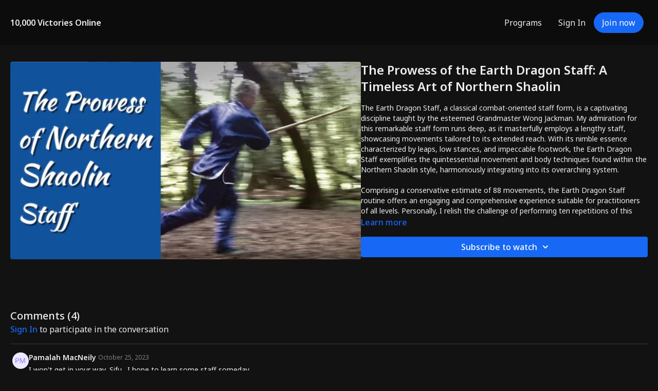

--- FILE ---
content_type: text/vnd.turbo-stream.html; charset=utf-8
request_url: https://10000victoriesonline.com/programs/earth_dragon_staff_performance_by_sifu_scott_jensen.turbo_stream?playlist_position=sidebar&preview=false
body_size: -16
content:
<!DOCTYPE html><html><head><meta name="csrf-param" content="authenticity_token" />
<meta name="csrf-token" content="i17YVt0TCUgmjNMIuwjljtHTPTOgIf6MQ1uBmre79YLn4MO3uq3S83Q5lZVKPNP_Vmn9UWfnWQfBEbnZl_bJLQ" /></head><body><turbo-stream action="update" target="program_show"><template>
  <turbo-frame id="program_player">
      <turbo-frame id="program_content" src="/programs/earth_dragon_staff_performance_by_sifu_scott_jensen/program_content?playlist_position=sidebar&amp;preview=false">
</turbo-frame></turbo-frame></template></turbo-stream></body></html>

--- FILE ---
content_type: text/html; charset=utf-8
request_url: https://10000victoriesonline.com/contents/2686342/comments
body_size: 7834
content:
<turbo-frame id="video_2686342_comments_section" target="_top">
  <turbo-frame data-controller="anchor" data-anchor="comments" id="video_2686342_comments">
    <div id="comment_1833485_wrapper">
  <div id="comment_1833485" class="comment" data-comment-id="1833485" data-controller="user-mentions">
    <div class="flex flex-row py-4 px-1">
      <div class="w-8 h-8 ltr:mr-2 rtl:ml-2 flex-shrink-0 z-[1]">
          <ds-avatar
            url="https://www.gravatar.com/avatar/18c22ff94b65375d5606ffd2d3b015ae?d=https%3A%2F%2Fui-avatars.com%2Fapi%2FPM%2F200%2FEDE9FF%2F886dfa%2F2%2F0.44"
            text="Pamalah MacNeily"
            size="xs"
            class="w-8 h-8 absolute"
          ></ds-avatar>
      </div>

      <div class="flex flex-col w-full" style="max-width: calc(100% - 2.5rem);">
        <div class="comment-internals relative">

          <div id="comment_1833485_header">
  <div id="comment-header-1833485">
    <div class="flex justify-between relative">
      <div class="flex items-center">
        <div class="font-semibold text-sm">
            <span class="profile-url text-ds-default">Pamalah MacNeily</span>
        </div>


        <div class="flex">
          <div class="text-xs text-ds-muted ml-1 mr-1">October 25, 2023</div>

        </div>
      </div>

      
    </div>
  </div>
</div>


          <div id="comment_1833485_body">
  <div id="comment-body-1833485" class="relative">
    <div
      data-controller="timestamp"
      class="text-sm mt-1 flex-grow-0 break-words comment-body !max-w-full"
      data-user-mentions-target="body"
      data-highlited-id="">
      <p>I won't get in your way, Sifu.  I hope to learn some staff someday.</p>
    </div>


    
  </div>

</div>


          <div class="flex mt-2 items-center relative" data-block="post-controls" data-controller="turbo" style="min-height: 20px;">
              <div class="bg-black dark:bg-gray-100 h-px w-12 mr-2"></div>

            <turbo-frame id="comment_1833485_likes">
              <div class="flex items-center text-sm likes-bar" style="line-height: 14px;"
  data-controller="users-liked"
  data-action="mouseenter->users-liked#loadUsersPreview mouseleave->users-liked#onMouseLeave"
  data-users-liked-load-users-url-value="/contents/2686342/comments/1833485/like"
  data-users-liked-likes-count-value="2"
  >

    <form class="b-form text-ds-muted" data-turbo-frame="comment_1833485_likes" action="/contents/2686342/comments/1833485/like" accept-charset="UTF-8" method="post"><input type="hidden" name="authenticity_token" value="leU7VNFDup1y74gE8ffVpuJoLCyOUkxuKw9LcSnQHrzzfX-3RXxgDxy3ASGCxCu6ajU-kMm9cKIlmsZ1-zEOEA" autocomplete="off" />

      <button name="like" type="submit" class="w-full mr-2" disabled="disabled">
        <div class="flex items-center text-xs">
          <div class="mr-1 dark:text-gray-400 likes-counter">2</div>

          <ds-icon name='heart-outlined' size="18"></ds-icon>

        </div>
</button></form>
    <div class="flex items-center text-sm admin-likes-wrapper z-0 h-5 rounded-full">
    <ds-icon class='admin-liked-heart' name="heart-solid" style="color: #1768F4;" size="18px"></ds-icon>
      <img title="Rachel Jensen"
        class="admin-likes-avatar"
        style="z-index: 0;"
        src="https://alpha.uscreencdn.com/images/user/14804977/small_rachel_jensen.1706810508.jpg">
  </div>

  
</div>

</turbo-frame>
              <turbo-frame id="replies_link_1833485">
                <ds-button
                  variant="text"
                  size="small"
                  class="block ml-2"
                  style="
                    --ds-button-font-size: .75rem;
                    --ds-button-font-weight: normal;
                    --text-color: var(--ds-fg-default);
                  "
                  href="/contents/2686342/replies?thread_id=1833485"
                  data-action="click->turbo#getTurboStream"
                  onclick="this.loading = true"
                >
                  Show replies (1)
                </ds-button>
</turbo-frame>
          </div>

        </div>

          <turbo-frame id="comment_1833485_replies"></turbo-frame>

        <turbo-frame data-controller="turbo" id="more_replies_link_1833485"></turbo-frame>
      </div>
    </div>
  </div>
</div>
<div id="comment_1833332_wrapper">
  <div id="comment_1833332" class="comment" data-comment-id="1833332" data-controller="user-mentions">
    <div class="flex flex-row py-4 px-1">
      <div class="w-8 h-8 ltr:mr-2 rtl:ml-2 flex-shrink-0 z-[1]">
          <ds-avatar
            url="https://alpha.uscreencdn.com/images/user/15989427/small_headshot-with-star.1744671227.jpeg"
            text="Amy Rogers"
            size="xs"
            class="w-8 h-8 absolute"
          ></ds-avatar>
      </div>

      <div class="flex flex-col w-full" style="max-width: calc(100% - 2.5rem);">
        <div class="comment-internals relative">

          <div id="comment_1833332_header">
  <div id="comment-header-1833332">
    <div class="flex justify-between relative">
      <div class="flex items-center">
        <div class="font-semibold text-sm">
            <span class="profile-url text-ds-default">Amy Rogers</span>
        </div>


        <div class="flex">
          <div class="text-xs text-ds-muted ml-1 mr-1">October 25, 2023</div>

        </div>
      </div>

      
    </div>
  </div>
</div>


          <div id="comment_1833332_body">
  <div id="comment-body-1833332" class="relative">
    <div
      data-controller="timestamp"
      class="text-sm mt-1 flex-grow-0 break-words comment-body !max-w-full"
      data-user-mentions-target="body"
      data-highlited-id="">
      <p>This is incredible work and so inspiring!!! Thanks for sharing.</p>
    </div>


    
  </div>

</div>


          <div class="flex mt-2 items-center relative" data-block="post-controls" data-controller="turbo" style="min-height: 20px;">
              <div class="bg-black dark:bg-gray-100 h-px w-12 mr-2"></div>

            <turbo-frame id="comment_1833332_likes">
              <div class="flex items-center text-sm likes-bar" style="line-height: 14px;"
  data-controller="users-liked"
  data-action="mouseenter->users-liked#loadUsersPreview mouseleave->users-liked#onMouseLeave"
  data-users-liked-load-users-url-value="/contents/2686342/comments/1833332/like"
  data-users-liked-likes-count-value="1"
  >

    <form class="b-form text-ds-muted" data-turbo-frame="comment_1833332_likes" action="/contents/2686342/comments/1833332/like" accept-charset="UTF-8" method="post"><input type="hidden" name="authenticity_token" value="cqWUyHLIjWKEHS5SUxYkR0zzmBmf0v9-aVnF55Xrc1pPR_yqT7m3cTiTMJaxWXE04JAFjVqIgWJNQ6f6Yv1Mcg" autocomplete="off" />

      <button name="like" type="submit" class="w-full mr-2" disabled="disabled">
        <div class="flex items-center text-xs">
          <div class="mr-1 dark:text-gray-400 likes-counter">1</div>

          <ds-icon name='heart-outlined' size="18"></ds-icon>

        </div>
</button></form>
    <div class="flex items-center text-sm admin-likes-wrapper z-0 h-5 rounded-full">
    <ds-icon class='admin-liked-heart' name="heart-solid" style="color: #1768F4;" size="18px"></ds-icon>
      <img title="Rachel Jensen"
        class="admin-likes-avatar"
        style="z-index: 0;"
        src="https://alpha.uscreencdn.com/images/user/14804977/small_rachel_jensen.1706810508.jpg">
  </div>

  
</div>

</turbo-frame>
              <turbo-frame id="replies_link_1833332">
                <ds-button
                  variant="text"
                  size="small"
                  class="block ml-2"
                  style="
                    --ds-button-font-size: .75rem;
                    --ds-button-font-weight: normal;
                    --text-color: var(--ds-fg-default);
                  "
                  href="/contents/2686342/replies?thread_id=1833332"
                  data-action="click->turbo#getTurboStream"
                  onclick="this.loading = true"
                >
                  Show replies (1)
                </ds-button>
</turbo-frame>
          </div>

        </div>

          <turbo-frame id="comment_1833332_replies"></turbo-frame>

        <turbo-frame data-controller="turbo" id="more_replies_link_1833332"></turbo-frame>
      </div>
    </div>
  </div>
</div>


    <p class="hidden only:!block pt-4 text-ds-muted">No comments yet</p>
</turbo-frame>
</turbo-frame>

--- FILE ---
content_type: text/javascript; charset=utf-8
request_url: https://assets-gke.uscreencdn.com/theme_assets/43627/theme.js?v=1742523292
body_size: 1698
content:
(function () {
  window.addEventListener("load", function() {

    const hamburger = document.querySelector('.header--menu-hamburger');
    hamburger.addEventListener("click", function() {
      document.body.classList.add('opened-menu')
    })

    const menuCloseButton = document.querySelector('.header--menu-close');
    menuCloseButton.addEventListener("click", function() {
      document.body.classList.remove('opened-menu')
    })

    const dropdownButtons = document.querySelectorAll('.navigation-item-with-dropdown');
    dropdownButtons.forEach(button => {
      button.addEventListener('click', function handleClick() {
        if (window.innerWidth < 1024) {
          const dropdown = button.querySelector('.navigation-dropdown')
          if (dropdown) {
            if (button.classList.contains('navigation-item-opened')) {
              button.classList.remove('navigation-item-opened');
            } else {
              dropdownButtons.forEach(button => {
                button.classList.remove('navigation-item-opened');
              })
              button.classList.add('navigation-item-opened');
            }
          }
        }
      });
    });
    document.addEventListener("click", function() {
      if (event.target.closest(".navigation-item-with-dropdown")) return
      dropdownButtons.forEach(button => {
        button.classList.remove('navigation-item-opened');
      })
    })

    const faqButtons = document.querySelectorAll('.faq-item');
    faqButtons.forEach(item => {
      item.querySelector('.faq-header').addEventListener('click', function handleClick(event) {
        event.preventDefault();
        if (item) {
          const content = item.querySelector('.faq-content')
          if (item.classList.contains('faq-opened')) {
            content.style.height = 0;
            item.classList.remove('faq-opened');
          } else {
            content.style.height = `${content.scrollHeight}px` || 0
            item.classList.add('faq-opened');
          }
        }
      })
    })
  });

  const appHeight = () => {
    const doc = document.documentElement;
    doc.style.setProperty('--app-height', `${window.innerHeight}px`);
  }
  window.addEventListener('resize', appHeight);
  appHeight();
})();
